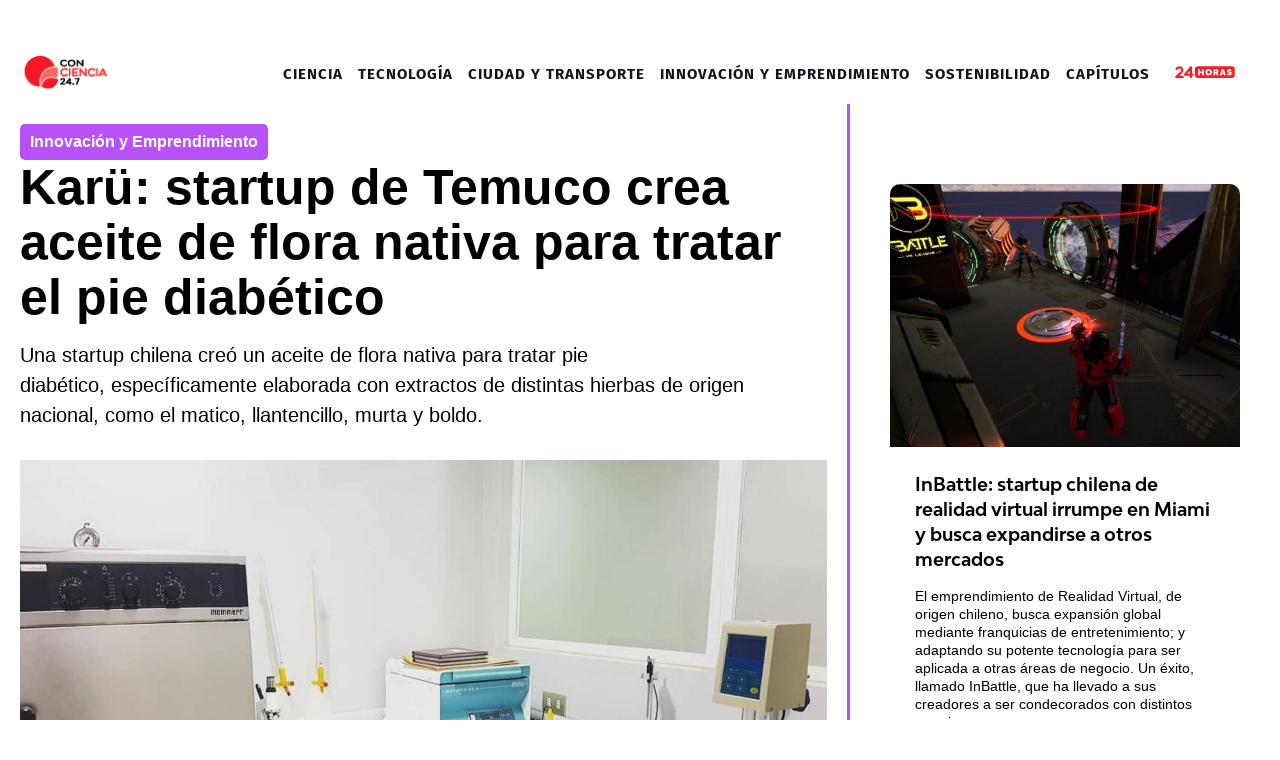

--- FILE ---
content_type: text/html; charset=utf-8
request_url: https://www.24horas.cl/conciencia-24-7/innovacion-y-emprendimiento/karu-startup-temuco
body_size: 10019
content:
<!DOCTYPE HTML>

<html lang="es-CL">

<head>
    <!-- Meta tags -->
        
    <!-- TS = "20230907164857" -->

    
    

    
    
    
    
    
    
    
    

    
    
    
    
    
    
        
    

    

<script type="text/javascript">
    window.metadata = {
        'demo': '',
        'articulo': '20230907164857',
        'tipo': 'Articulo',
        'seccion': 'conciencia-24.7',
        'tema': 'innovación-y-emprendimiento',
        'tema2': '',
        'tags': 'Naturaleza,Emprendedores,Temuco,Diabetes',
        'autor': '24horas.cl'
    };
</script>



            <title>Karü: startup de Temuco crea aceite de flora nativa para tratar el pie diabético | 24horas</title>
        <meta name="robots" content="index,follow,noodp,noydir">
        <meta charset="utf-8">
        <meta name="description" content="Una startup chilena creó un aceite de flora nativa para tratar pie diabético, específicamente elaborada con extractos de distintas hierbas de origen nacional, como el matico, llantencillo, murta y boldo. ">
        <link rel="canonical" href="https://www.24horas.cl/conciencia-24-7/innovacion-y-emprendimiento/karu-startup-temuco">
        
       <link rel="amphtml" href="https://amp.24horas.cl/conciencia-24-7/innovacion-y-emprendimiento/karu-startup-temuco">
               
       <!-- utiles -->
        <meta name="viewport" content="width=device-width, initial-scale=1.0">
        <meta name="HandheldFriendly" content="True">
        <meta name="format-detection" content="telephone=no">
        <meta http-equiv="X-UA-Compatible" content="IE=edge">
        <meta name="author" content="24horas" >
        <link rel="shorcut icon" href="/favicon.ico" type="image/x-icon">
        <link rel="icon" href="/favicon.ico" type="image/x-icon">
        <!-- Meta tags Twitter-->
        <meta name="twitter:card" content="summary_large_image">
        <meta name="twitter:site" content="@@24HorasTVN">
        <meta name="twitter:title" content="Karü: startup de Temuco crea aceite de flora nativa para tratar el pie diabético">
        <meta name="twitter:description" content="Una startup chilena creó un aceite de flora nativa para tratar pie diabético, específicamente elaborada con extractos de distintas hierbas de origen nacional, como el matico, llantencillo, murta y boldo. ">
        
         
        <meta property="twitter:image" content="https://www.24horas.cl/24horas/site/artic/20230907/imag/foto_0000000520230907164857/kar.jpeg">
         
          
        <!-- Meta tags FB  -->
        <meta property="og:url" content="https://www.24horas.cl/conciencia-24-7/innovacion-y-emprendimiento/karu-startup-temuco">
        <meta property="og:type" content="website">
        <meta property="og:title" content="Karü: startup de Temuco crea aceite de flora nativa para tratar el pie diabético">
        <meta property="og:description" content="Una startup chilena creó un aceite de flora nativa para tratar pie diabético, específicamente elaborada con extractos de distintas hierbas de origen nacional, como el matico, llantencillo, murta y boldo. ">
                
         
        <meta property="og:image" content="https://www.24horas.cl/24horas/site/artic/20230907/imag/foto_0000000520230907164857/kar.jpeg">
        <meta property="og:image:width" content="">
        <meta property="og:image:height" content="">
         
          

        <script type="application/ld+json">
{
    "@context": "https://schema.org",
    "@type": "NewsMediaOrganization",
    "name": "24horas",
    "legalName" : "24horas",
    "url": "https://www.24horas.cl/",
    "logo": "https://www.24horas.cl/24horas/site/artic/20220210/imag/foto_0000000220220210144317/logo_24horas_main.svg",
    "sameAs": [
        "https://www.tiktok.com/@24horastvn", 
        "https://www.facebook.com/24horas.cl", 
        "https://x.com/24horastvn", 
        "https://www.instagram.com/24horascl", 
        "https://www.youtube.com/user/24horas"
    ]
}
</script>
        
        
        <script type="application/ld+json">
{
    "@context": "https://schema.org/",
    "@type": "NewsArticle",
    "headline": "Karü: startup de Temuco crea aceite de flora nativa para tratar el pie diabético",
    "description": "Una startup chilena creó un aceite de flora nativa para tratar pie diabético, específicamente elaborada con extractos de distintas hierbas de origen nacional, como el matico, llantencillo, murta y boldo. ",
    "url": "https://www.24horas.cl/conciencia-24-7/innovacion-y-emprendimiento/karu-startup-temuco",
    "datePublished": "2023-09-07T16:39:00-03:00",
    "dateModified": "2023-12-01T13:32:24-03:00",      
    
    "inLanguage": "es-ES",
    
    "articleSection": "Conciencia 24.7",
    "mainEntityOfPage": {
        "@type": "Webpage",
        "@id": "https://www.24horas.cl/conciencia-24-7/innovacion-y-emprendimiento/karu-startup-temuco",
        "name": "24horas",
        "alternateName": "24 Horas",
        "description": "Dónde estés y en el momento que lo necesites, la señal multiplataforma de 24Horas.cl te informa de las noticias de Chile y el mundo.",
        "url": "https://www.24horas.cl"
    },
    "image": {
        "@type": "ImageObject",
    
    
        "url": "https://www.24horas.cl/24horas/site/artic/20230907/imag/foto_0000000520230907164857/kar.jpeg",
        "width": 600,
        "height": 450,
        "caption": "Karü: startup de Temuco crea aceite de flora nativa para tratar el pie diabético",
        "description": "Karü: startup de Temuco crea aceite de flora nativa para tratar el pie diabético"
    
    
    },
    "author": {
        "@type": "Organization",
        "name": "24horas",
        "url": "https://www.24horas.cl"
    },
    "keywords": ["Naturaleza", "Emprendedores", "Temuco", "Diabetes"],
    "publisher": {
        "@type": "Organization",
        "name": "24horas",
        "logo": {"@type": "ImageObject", "url": "https://www.24horas.cl/24horas/site/artic/20220210/imag/foto_0000000220220210144317/logo_24horas_main.svg"},
        "sameAs": ["https://www.tiktok.com/@24horastvn", "https://www.facebook.com/24horas.cl", "https://x.com/24horastvn", "https://www.instagram.com/24horascl", "https://www.youtube.com/user/24horas"]
    },
    "articleBody": "<p>Un 15% de las y los diabéticos sufre una de las complicaciones crónicas más graves que produce esta enfermedad: el pie diabético (diabetes mellitus), que de no ser tratado a tiempo puede terminar en la amputación de la extremidad para tratar de contener la formación de ulceras.</p>\r\n<p>En ese contexto, el laboratorio Avellina, de Temuco, desarrolló el aceite regenerador —llamado Karü—, que es una solución oleosa. Los ingredientes fueron seleccionados en base a los resultados del uso de productos endémicos de la flora nativa chilena, que han logrado desinflamar, cicatrizar y recuperar la piel dañada. </p>\r\n<p>Los frutos y hojas que se requieren para la fabricación de este producto son recolectadas por familias del sur que forman parte de los proveedores utilizados en la cadena productiva del laboratorio, que se dedica a la innovación tecnológica. El producto cuenta con resolución y autorización sanitaria del Instituto de Salud Pública (ISP).</p>\r\n<p>El gerente general de la empresa, Arturo Campomanes, explicó que decidieron utilizar ingredientes criollos porque “son extractos herbales que se han utilizado por cientos de generaciones a lo largo de la historia”.</p>\r\n<p>\"Tras escuchar los testimonios de nuestros primeros usuarios, estamos 100% seguros de que nuestro producto dermocosmético cumple su función a cabalidad, por lo que estamos desarrollando nuevas innovaciones con la Universidad de la Frontera y la Universidad Católica de Temuco”, destacó Campomanes.</p>"
}
</script>
        

        <!-- Retargetly -->
        <!--<script type="text/javascript"> var _rl_cn = _rl_cn || 0,_rl_ptc = ("https:" == window.location.protocol ? "https" : "http"); window._rl_ids = window._rl_ids || []; window._rely = window._rely || []; _rl_ids.push({pid:230,src:6}); _rely.send = _rely.send?_rely.send:function() {}; (function() { var rl = document.createElement("script"); rl.referrerPolicy="no-referrer-when-downgrade"; rl.type = "text/javascript"; rl.async = true; rl.src = _rl_ptc + "://api.retargetly.com/loader?id=" + _rl_ids[_rl_ids.length-1].pid; rl.id = "rely-api-"+(_rl_cn++); var s = document.getElementsByTagName("script")[0]; s.parentNode.insertBefore(rl, s); })(); </script>--> 


    <meta property="fb:pages" content="122231104112" />

<!-- Google Tag Manager -->
<script>(function(w,d,s,l,i){w[l]=w[l]||[];w[l].push({'gtm.start':
new Date().getTime(),event:'gtm.js'});var f=d.getElementsByTagName(s)[0],
j=d.createElement(s),dl=l!='dataLayer'?'&l='+l:'';j.async=true;j.src=
'https://www.googletagmanager.com/gtm.js?id='+i+dl;f.parentNode.insertBefore(j,f);
})(window,document,'script','dataLayer','GTM-W45HN5X');</script>
<!-- End Google Tag Manager -->

<script type='text/javascript'>
    (function() {
        /** CONFIGURATION START **/
        var _sf_async_config = window._sf_async_config = (window._sf_async_config || {});
        _sf_async_config.uid = 36914; //CHANGE THIS TO YOUR ACCOUNT ID
        _sf_async_config.domain = '24horas.cl'; //CHANGE THIS TO YOUR SITE ID
        _sf_async_config.useCanonical = true;
        _sf_async_config.useCanonicalDomain = true;
        _sf_async_config.sections = 'conciencia-24.7'; //SET PAGE SECTION(S)
        _sf_async_config.authors = '24horas.cl'; //SET PAGE AUTHOR(S)
        /** CONFIGURATION END **/
        function loadChartbeat() {
            var e = document.createElement('script');
            var n = document.getElementsByTagName('script')[0];
            e.type = 'text/javascript';
            e.async = true;
            e.src = '//static.chartbeat.com/js/chartbeat.js';
            n.parentNode.insertBefore(e, n);
        }
        loadChartbeat();
     })();
</script>

    <!--CSS-->
    
<link href="/24horas/css/css/main.css?v=0.0.33"   rel="stylesheet" type="text/css">
<link href="/24horas/css/css/gridpak.css?v=0.0.33"   rel="stylesheet" type="text/css">
<link rel="preload" href="/24horas/css/css/swiper.min.css?v=0.0.33" as="style"
onload="this.onload=null;this.rel='stylesheet'">
<link rel="preload" href="/24horas/css/css/swiper-custom.css?v=0.0.33" as="style"
onload="this.onload=null;this.rel='stylesheet'">
<noscript>
<link rel="stylesheet" href="/24horas/css/css/swiper.min.css?v=0.0.33">
<link rel="stylesheet" href="/24horas/css/css/swiper-custom.css?v=0.0.33">
</noscript>
    
<link href="/24horas/css/css/conciencia24_7.css?v=0.0.29" rel="stylesheet" type="text/css">

<style>
    .sr-only {
        position: absolute;
        width: 1px;
        height: 1px;
        padding: 0;
        margin: -1px;
        overflow: hidden;
        clip: rect(0,0,0,0);
        white-space: nowrap;
        border: 0;
    }
</style>
    <link href="/24horas/css/css/articulo.css" rel="stylesheet" type="text/css">
    <link href="/24horas/css/css/estilos_vtxt.css" rel="stylesheet" type="text/css">
    
    <!--JS-->
    


<script src="/24horas/js-local/domutils.min.js"></script>
<script defer src="https://platform.s-mdstrm.com/js/player_api.js"></script>
<script defer src="/24horas/js-local/lazyload.js?v=1.0.66"></script>
<script defer src="/24horas/js-local/swiper.min.js?v=1.0.66"></script>
<script defer src="/24horas/js-local/main_art.js?v=1.0.66"></script>
<script defer src="/24horas/js-local/MsPlayer.class.js?v=1.0.66"></script>
<script src="/24horas/js-local/slotParser.js?v=1.0.66"></script>
    <!-- Pub -->
    
    <script async src='https://securepubads.g.doubleclick.net/tag/js/gpt.js'></script>
<!--script src="/24horas/js-local/device.class.js"></script-->

<!--- DEFINE VARIABLE DEMO --->
<script language="javascript" type="text/javascript">
//Captura variables desde la url para pasarlas a DFP
    var getQueryString = function (field, url) {
        var href = url ? url : window.location.href;
        var reg = new RegExp('[?&]' + field + '=([^&#]*)', 'i');
        var string = reg.exec(href);
        return string ? string[1] : '';
    };
    let dfp_demo = getQueryString("demo") || '';
    let tipo =     'Articulo';
    let seccion =  'conciencia-24.7';
    let articulo = '20230907164857';
    let keywords = 'Naturaleza,Emprendedores,Temuco,Diabetes';
    window.googletag = window.googletag || { cmd: [] };
</script>
<!--- FIN VARIABLE DEMO --->

<!-- Start GPT Tag-->


<script>
    var slot = {};
    window.googletag = window.googletag || { cmd: [] };
    // reparar cmd si está corrupto
    if (!window.googletag.cmd || typeof window.googletag.cmd.push !== 'function') {
        window.googletag.cmd = [];
    }
    
    window.googletagDefinition = {
        "24h_itt":{
            "adUnitPath":"/317342475/24horas/24h_itt",
            "size":[[1, 2]],
            "sizeMap":""
        },
        "24h_sticky":{
            "adUnitPath":"/317342475/24horas/24h_sticky",
            "size":[1, 3],
            "sizeMap":""
        },
        "24h_top":{
            "adUnitPath":"317342475/24horas/24h_top",
            "size":[[320, 50], [320, 80], [320, 100], [728, 90], [970, 90], [970, 150], [970, 250]],
            "sizeMap":"mapTop"
        }

    }

    googletag.cmd.push(function () {
        window.mapping = {}
        mapping.mapTop = googletag.sizeMapping()
        .addSize([1024, 0], [[728, 90], [970, 90]])
        .addSize([0, 0], [[320, 50], [320, 80], [320, 100]])
        .build();

        googletag.pubads().enableSingleRequest();
        googletag.pubads().setTargeting('24H_Demo', [dfp_demo])
            .setTargeting('24h_Tipo', 'Articulo')
            .setTargeting('24h_Seccion', 'conciencia-24.7')
            .setTargeting('24h_Articulo', '20230907164857')
            .setTargeting('24h_Keywords', 'Naturaleza,Emprendedores,Temuco,Diabetes')
            .setTargeting('24h_Subseccion', 'innovación-y-emprendimiento');
        googletag.pubads().collapseEmptyDivs();
        googletag.pubads().setCentering(true);
        googletag.enableServices();
    });

</script>
<!-- End GPT Tag -->
    
    <script src="/prontus/front/js-local/ProntusCards.js?v=1.0.66"></script>

</head>

<body id="top" class="articulo">
    
    <!-- Google Tag Manager (noscript) -->
<noscript><iframe src="https://www.googletagmanager.com/ns.html?id=GTM-W45HN5X"
height="0" width="0" style="display:none;visibility:hidden"></iframe></noscript>
<!-- End Google Tag Manager (noscript) -->
    <div class="waiting ad-24h-slot banner-plain banner-responsive" data-adUnit="24h_itt" style="height: 0px"></div>

    <div class="waiting ad-24h-slot banner-plain" data-adUnit="24h_sticky" style="height: 0px"></div>
    <div class="waiting ad-24h-slot" style="width: 1px; height: 0px;" data-adUnit="24h_videoslide"></div>

    <!-- saltar al contenido-->
    <div class="access1">
        <a href="#contenido-ppal" tabindex="-1">Click acá para ir directamente al contenido</a>
    </div>
     <!-- Publicidad -->
     <div class="banner-full">
        <div class="waiting ad-24h-slot banner-plain banner-responsive" data-adUnit="24h_top"></div>
    </div>
    <!--/Publicidad -->
    <!--HEADER-->
    <header id="header" class="header">
    <!-- menú Escritorio -->
    <div class="desktop">
        <!-- navegación principal -->
        <div class="main-navbar">
            <div class="auxi">
                <!-- logo -->
                
                <figure class="cont-logo">
                    <a href="/conciencia-24-7/">
                        <img src="/24horas/site/artic/20230921/imag/foto_0000000820230921122333/logo-sitio.png" alt="">
                    </a>
                </figure>
                
                <!-- /logo -->
                <nav class="nav nav-primary">
                    <!-- links secundarios -->
                    
                    
                    <ul class="cont-links cont-links-cc24-menu">
                    
                    
                        
                        <li class="">
                            <a class="" href="/conciencia-24-7/ciencia" target="_top">Ciencia</a>
                        
                        
                        </li>
                    
                    
                    
                    
                    
                        
                        <li class="">
                            <a class="" href="/conciencia-24-7/tecnologia" target="_top">Tecnología</a>
                        
                        
                        </li>
                    
                    
                    
                    
                    
                        
                        <li class="">
                            <a class="" href="/conciencia-24-7/transporte" target="_top">CIUDAD Y TRANSPORTE</a>
                        
                        
                        </li>
                    
                    
                    
                    
                    
                        
                        <li class="">
                            <a class="" href="/conciencia-24-7/innovacion" target="_top">INNOVACIÓN Y EMPRENDIMIENTO</a>
                        
                        
                        </li>
                    
                    
                    
                    
                    
                        
                        <li class="">
                            <a class="" href="/conciencia-24-7/sostenibilidad" target="_top">Sostenibilidad</a>
                        
                        
                        </li>
                    
                    
                    
                    
                    
                        
                        <li class="">
                            <a class="" href="/conciencia-24-7/capitulos" target="_top">Capítulos</a>
                        
                        
                        </li>
                    
                    
                    </ul>
                    
                    
                    <!-- links secundarios -->
                    <ul class="cont-links cont-links-cc24-menu">
                        

                        
                        
                        
                        <li class="link-logo">
                            <a href="https://www.24horas.cl/" target="_top">
                            <img src="/24horas/site/artic/20230921/imag/foto_0000000220230921123618/logo_24horas_main.svg" alt="">
                            </a>
                        </li>
                        
                        
                        <li class="item-icon">
                            <button class="ic-access"></button>
                            <!-- botones accesibilidad -->
                            <div class="acc-cont">
                                <div class="acc-holder">
                                    <ul class="cont-access">
                                        <!-- <li class="sizeMas" onclick="FontSize.cambiaSize('mas'); return false;">
                                            <span class="acc-icon ic-text-lg"></span>
                                        </li> --><!-- A+ -->
                                        <!-- <li class="sizeMenos" onclick="FontSize.cambiaSize('menos'); return false;">
                                            <span class="acc-icon ic-text-sm"></span>
                                        </li> --> <!-- A- -->
                                        <li>
                                            <label class="switch">
                                                <input type="checkbox">
                                                <span class="slider round"></span>
                                            </label>
                                        </li> <!-- Contrast -->
                                    </ul>
                                </div>
                            </div>
                            <!-- FIN botones accesibilidad -->
                        </li>
                        <li class="button-dropdown item-icon search-cont">
                            <!-- Barra de búsqueda -->
                            <!--formulario-->
                            <form class="search-cont" id="form_buscar" method="get" action="/cgi-bin/prontus_search.cgi">
                                <div class="search-wrapper">
                                    <div class="input-holder">
                                        <input id="search_prontus" name="search_prontus" value="24horas" type="hidden"/>
                                        <input name="search_idx" value="all" type="hidden"/>
                                        <input name="search_tmp" value="search.html" type="hidden"/>
                                        <input name="search_modo" value="or" type="hidden"/>
                                        <input name="search_orden" value="cro" type="hidden"/>
                                        <input name="search_resxpag" value="10" type="hidden"/>
                                        <input name="search_form" value="yes" type="hidden"/>
                                        <input type="text" name="search_texto" placeholder="Ingresa tu búsqueda" class="search-input">
                                        <button type="submit" class="search-icon btn"><span class="ic-search"></span></button>
                                        <!-- icono despliegue buscador -->
                                        <div class="search-icon ic" id="ic_search"><span class="ic-search"></span></div>
                                        <!-- FIN icono despliegue buscador -->
                                </div>
                                <!-- icono cierre buscador -->
                                <span class="close" id="ic_close"></span>
                                <!-- FIN icono cierre buscador -->
                                </div>
                            </form>
                            <!--/formulario-->
                           <!--FIN Barra de búsqueda -->
                        </li>
                    </ul>
                </nav>
                <!-- /menú -->
            </div>
        </div>
        <!-- /navegación principal -->
    </div>
    <!-- FIN menú Escritorio -->
    <!-- menú móvil -->
    <div class="menu-responsive mobile">
        <div class="top-bar">
            
                <figure class="cont-logo">
                    <a href="/conciencia-24-7/">
                        <img src="/24horas/site/artic/20230921/imag/foto_0000000820230921122333/logo-sitio.png" alt="">
                    </a>
                </figure>
            
            
            <div class="btns-sec">
                <input class="menu-btn" type="checkbox" id="menu-btn" />
                <label class="menu-icon" for="menu-btn"><span class="navicon"></span></label>
            </div>
        </div>

        <nav class="menu">
            <ul class="cont-links cont-links-cc24-menu">
                
                
                    
                    <li><a href="/conciencia-24-7/ciencia" target="_top">Ciencia</a></li>
                    
                    
                
                
                
                    
                    <li><a href="/conciencia-24-7/tecnologia" target="_top">Tecnología</a></li>
                    
                    
                
                
                
                    
                    <li><a href="/conciencia-24-7/transporte" target="_top">CIUDAD Y TRANSPORTE</a></li>
                    
                    
                
                
                
                    
                    <li><a href="/conciencia-24-7/innovacion" target="_top">INNOVACIÓN Y EMPRENDIMIENTO</a></li>
                    
                    
                
                
                
                    
                    <li><a href="/conciencia-24-7/sostenibilidad" target="_top">Sostenibilidad</a></li>
                    
                    
                
                
                
                    
                    <li><a href="/conciencia-24-7/capitulos" target="_top">Capítulos</a></li>
                    
                    
                
                
                
                <!-- barra búsqueda -->
                <li class="cont-search">
                    <!--formulario-->
                    <form id="form_buscar" method="get" action="/cgi-bin/prontus_search.cgi" class="navbar-form navbar-right search-desktop">
                        <input id="search_prontus" name="search_prontus" value="24horas" type="hidden"/>
                        <input name="search_idx" value="all" type="hidden"/>
                        <input name="search_tmp" value="search.html" type="hidden"/>
                        <input name="search_modo" value="or" type="hidden"/>
                        <input name="search_orden" value="cro" type="hidden"/>
                        <input name="search_resxpag" value="10" type="hidden"/>
                        <input name="search_form" value="yes" type="hidden"/>
                            <input type="text" name="search_texto" class="search-input" placeholder="Búsqueda">
                            <button type="submit" class="search-icon"><span class="ic-search"></span></button>
                    </form>
                    <!--/formulario-->
                </li>
                <!-- FIN barra búsqueda -->
                <li class="access">
                    <label class="switch">
                    <input type="checkbox">
                    <span class="slider round"></span>
                    </label>
                </li>
            </ul>
        </nav>
    </div>
    <!-- FIN menú móvil -->
</header>








    <!--/HEADER-->
    <!-- Menú Lateral -->
    
    <!--/Menú Lateral -->
    <!--CONTENIDO-->
    <div class="main">
        <!-- Articulo -->
        <div class="auxi wrap-art art-principal">
            <div class="row">
                <div class="col xs-12 xsm-12 sm-12 md-8 lg-8">
                    <section class="enc-art pd-20">
                        <div class="title-section">
                            
                            
                            
                             <span class="color-section-title innovacion-cc24">Innovación y Emprendimiento</span> 
                            
                            
                             
                        </div>
                        <div class="titular">
                            <h1 id="#contenido-ppal" class="tit titlecc24">Karü: startup de Temuco crea aceite de flora nativa para tratar el pie diabético</h1>
                            <p class="baj bajada-cc24">Una startup chilena creó un aceite de flora nativa para tratar pie diabético, específicamente elaborada con extractos de distintas hierbas de origen nacional, como el matico, llantencillo, murta y boldo. </p>

                            



    

    
        
    

    
        
            
    <div class="img-wrap">
        <img src="/24horas/site/artic/20230907/imag/foto_0000000220230907164857/kar.jpeg" alt="" fetchpriority="high" loading="eager">
    </div>
            
        
    

                        </div>

                        <!-- Toolbar -->
                        <div class="toolbar toolbar-cc24">
                            <div class="cont-credits cont-credits-cc24 bdr-rght">
                                <img class="img-autor-cc24 9" src="https://www.24horas.cl/24horas/site/artic/20230817/imag/foto_0000000120230817172245/user.png">
                                <p class="author author-cc24">24horas.cl</p>
                                
                                <p class="credit author-cc24">- TVN</p>
                            </div>
                            <p class="fecha fecha-articulo dateClass bdr-rght" data-date="20230907">Jueves 7 de septiembre de 2023</p>
                            
                            <!--<div class="info-fecha" style="display: inline-block;"><p>Atención, esta nota tiene más de 6 meses desde la fecha de publicación</p></div>-->
                            <p id="mensajeAlerta" class="info-fecha" style="display: none;">Atención, esta nota tiene más de 6 meses desde la fecha de publicación</p>
                            <!-- Redes sociales -->
                            <ul class="share-bar">
    <li>
        <figure>
            <a class="facebook" href="https://wa.me/?text=https://www.24horas.cl/conciencia-24-7/innovacion-y-emprendimiento/karu-startup-temuco" title="Whatsapp"  >
                <img src="/24horas/imag/v1/icon/ic_whatsapp.svg" alt="">
            </a>
        </figure>
    </li>
    <li>
        <figure>
            <a class="twitter" href="#" title="Facebook" onclick="window.open('https://www.facebook.com/sharer/sharer.php?u=https://www.24horas.cl/conciencia-24-7/innovacion-y-emprendimiento/karu-startup-temuco','','width=555,height=330'); return false;">
                <img src="/24horas/imag/v1/icon/ic_facebook.svg" alt="">
            </a>
        </figure>
    </li>
    <li>
        <figure>
            <a class="print" href="#" title="Twitter" onclick="window.open('https://twitter.com/intent/tweet?text=' + encodeURIComponent(document.title) + ':%20https://www.24horas.cl/conciencia-24-7/innovacion-y-emprendimiento/karu-startup-temuco','','width=555,height=330'); return false;">
                <img src="/24horas/imag/v1/icon/ic_twitter.svg" alt="">
            </a>
        </figure>
    </li>
    <li>
        <figure>
            <a href="#" id="btn-copyTo" data-urltxt="https://www.24horas.cl/conciencia-24-7/innovacion-y-emprendimiento/karu-startup-temuco" class="print">
                <img src="/24horas/imag/v1/icon/ic_link.svg" alt="">
            </a>
        </figure>
    </li>
</ul>

<script type="text/javascript">
    Dom.documentReady(function () {
        Dom.onEvent("#btn-copyTo", "click", function (e) {
            e.preventDefault();
            let fileurl = this.getAttribute("data-urltxt");
            let tempInput = document.createElement("input");

            document.querySelector("body").append(tempInput);

            tempInput.value = fileurl;
            tempInput.select();
            document.execCommand("copy");
            tempInput.remove();
        });
    });
</script>
                            <!--/Redes sociales -->
                        </div>
                        <!--/Toolbar -->

                    </section>
                    <div class="banner-full">
                        <div class="banner-full">
    <div class="waiting ad-24h-slot banner-plain" data-adUnit="24h_middle1_art"></div>
</div>
                    </div>
                    <!-- artículo  -->
                    <section class="art-content">

                        <!--STIT_vtxt_cuerpo-->
                        
<!--STIT_vtxt_cuerpo-->
<div class="anclas">
    
</div>
<!--/STIT_vtxt_cuerpo-->


                        <!--FIN STIT_vtxt_cuerpo-->

                        <!-- Cuerpo -->
                        
                        <div class="CUERPO">
                            <p>Un 15% de las y los diabéticos sufre una de las complicaciones crónicas más graves que produce esta enfermedad: el pie diabético (diabetes mellitus), que de no ser tratado a tiempo puede terminar en la amputación de la extremidad para tratar de contener la formación de ulceras.</p>
<p>En ese contexto, el laboratorio Avellina, de Temuco, desarrolló el aceite regenerador —llamado Karü—, que es una solución oleosa. Los ingredientes fueron seleccionados en base a los resultados del uso de productos endémicos de la flora nativa chilena, que han logrado desinflamar, cicatrizar y recuperar la piel dañada. </p>
<p>Los frutos y hojas que se requieren para la fabricación de este producto son recolectadas por familias del sur que forman parte de los proveedores utilizados en la cadena productiva del laboratorio, que se dedica a la innovación tecnológica. El producto cuenta con resolución y autorización sanitaria del Instituto de Salud Pública (ISP).</p>
<p>El gerente general de la empresa, Arturo Campomanes, explicó que decidieron utilizar ingredientes criollos porque “son extractos herbales que se han utilizado por cientos de generaciones a lo largo de la historia”.</p>

<div class="banner-full">
    <div class="waiting ad-24h-slot banner-plain banner-responsive" data-adUnit="24h_middle2_art"></div>
</div>


<p>"Tras escuchar los testimonios de nuestros primeros usuarios, estamos 100% seguros de que nuestro producto dermocosmético cumple su función a cabalidad, por lo que estamos desarrollando nuevas innovaciones con la Universidad de la Frontera y la Universidad Católica de Temuco”, destacó Campomanes.</p>
                        </div>
                        
                        <!--/Cuerpo -->

                        <!-- Galería -->
                        <div class="cont-galery">
                            
                        </div>
                        <!--/Galería -->

                        <!-- Tags -->
                        
<ul class="tags">
    
    <li><a href="/24horas/site/tag/port/all/tagport_804_1.html" title="Naturaleza">Naturaleza</a></li>
    
    <li><a href="/24horas/site/tag/port/all/tagport_1430_1.html" title="Emprendedores">Emprendedores</a></li>
    
    <li><a href="/24horas/site/tag/port/all/tagport_509_1.html" title="Temuco">Temuco</a></li>
    
    <li><a href="/24horas/site/tag/port/all/tagport_555_1.html" title="Diabetes">Diabetes</a></li>
    
</ul>

                        <!--/Tags -->

                        <div class="separa"></div>

                        <!-- Banner Suscríbete -->
                        


                        <!--/Banner Suscríbete -->

                    </section>
                </div>
                <!-- Publicidad Lateral -->
                
                
                
                 <div class="col xs-12 xsm-12 sm-12 md-4 lg-4 sidebar border-innovacion-cc24">
                
                
                 
                
                    <!-- RELACIONADOS -->



                    <div class="box-notas-relacionadas">
                      <!-- begin articulos relacionados -->
                    
                    
<div class="box-dest box-dest-rel-cc">
    <a href="/conciencia-24-7/innovacion-y-emprendimiento/inbattle-startup-chilena-realidad-virtual">
        <figure class="img-wrap">
            
            <img class="lazy" src="/24horas/imag/v1/default/default_600x450.jpg" data-src="/24horas/site/artic/20230907/imag/foto_0000000620230907161928/foto_0000000620230808122044.jpeg" alt="">
            
        </figure>
        <div class="cont-txt cont-txt-rel-cc24">
            <h3 class="tit tit-rel-cc24">InBattle: startup chilena de realidad virtual irrumpe en Miami y busca expandirse a otros mercados</h3>
            <p class="baj baj-rel-cc24">El emprendimiento de Realidad Virtual, de origen chileno, busca expansión global mediante franquicias de entretenimiento; y adaptando su potente tecnología para ser aplicada a otras áreas de negocio. Un éxito, llamado InBattle, que ha llevado a sus creadores a ser condecorados con distintos premios.</p>
            <p class="fecha fecha-rel-cc24">Jueves 7 de septiembre de 2023</p>
        </div>
    </a>
</div>

<div class="box-dest box-dest-rel-cc">
    <a href="/conciencia-24-7/innovacion-y-emprendimiento/plan-piloto-disminuir-malestar">
        <figure class="img-wrap">
            
            <img class="lazy" src="/24horas/imag/v1/default/default_600x450.jpg" data-src="/24horas/site/artic/20230907/imag/foto_0000000520230907153750/inno.jpeg" alt="">
            
        </figure>
        <div class="cont-txt cont-txt-rel-cc24">
            <h3 class="tit tit-rel-cc24">El plan piloto para disminuir malestar de los usuarios en el servicio de urgencias</h3>
            <p class="baj baj-rel-cc24">El centro de salud de baja complejidad de la V Región es el primero de los prestadores de salud que participan en el programa “Juégatela por la Innovación e Impulsa el Cambio”. Un desafío que busca mejorar la espera y atención de los pacientes que llegan a urgencias.</p>
            <p class="fecha fecha-rel-cc24">Jueves 7 de septiembre de 2023</p>
        </div>
    </a>
</div>

<div class="box-dest box-dest-rel-cc">
    <a href="/robot-para-cirugias-creado-por-chileno-alberto-rodriguez">
        <figure class="img-wrap">
            
            <img class="lazy" src="/24horas/imag/v1/default/default_600x450.jpg" data-src="/24horas/site/artic/20230907/imag/foto_0000000820230907121317/jkjk.jpeg" alt="">
            
        </figure>
        <div class="cont-txt cont-txt-rel-cc24">
            <h3 class="tit tit-rel-cc24">Robot para cirugías creado por chileno Alberto Rodríguez es aprobado por la FDA</h3>
            <p class="baj baj-rel-cc24">Se trata de la primera vez que un aparato de estas características y de origen latinoamericano consigue tal certificación. "Es un hecho histórico", dijo el creador del equipo, que está programado para complejas operaciones abdominales, de vesícula, obesidad, apéndice, colon y ginecológicas.</p>
            <p class="fecha fecha-rel-cc24">Jueves 7 de septiembre de 2023</p>
        </div>
    </a>
</div>

<div class="box-dest box-dest-rel-cc">
    <a href="/conciencia-24-7/ciencia/moderna-vacuna-efectiva-contra-cancer-2030">
        <figure class="img-wrap">
            
            <img class="lazy" src="/24horas/imag/v1/default/default_600x450.jpg" data-src="/24horas/site/artic/20230907/imag/foto_0000000620230907105338/mufid-majnun-cM1aU42FnRg-unsplash.jpg" alt="">
            
        </figure>
        <div class="cont-txt cont-txt-rel-cc24">
            <h3 class="tit tit-rel-cc24">Moderna tendría vacuna "altamente efectiva" contra el cáncer para 2030</h3>
            <p class="baj baj-rel-cc24">El laboratorio Moderna, empresa de biotecnología especializada en desarrollo de fármacos y tecnologías que permitan crear nuevas vacunas, anticipó que se encuentra desarrollando una vacuna para los distintos tipos de cáncer que podría estar disponible para 2030.</p>
            <p class="fecha fecha-rel-cc24">Jueves 7 de septiembre de 2023</p>
        </div>
    </a>
</div>

                    
                    
                    <!-- end articulos relacionados -->
                    </div>
                            
                    <!--<div class="cont-banner banner-sticky">-->
                        <div class="waiting ad-24h-slot adslot-container" data-adUnit="24h_box2"></div>

                    <!--</div>-->
                </div>
                <!--/Publicidad Lateral -->
            </div>
            <div class="separa"></div>
        </div>
    </div>
    <!--/CONTENIDO-->
    <!--FOOTER-->

    <script>
        // Obtener el elemento <p> por su clase y acceder al atributo data-date
        var fechaElemento = document.querySelector('.fecha-articulo').getAttribute('data-date');
        console.log('Valor de data-date:', fechaElemento);
    </script>
    <script>
        // Obtener el elemento <p> por su clase y acceder al atributo data-date
        var fechaElemento = document.querySelector('.fecha-articulo').getAttribute('data-date');
    
        // Convertir el formato aaaammdd a un objeto Date
        var anio = parseInt(fechaElemento.substring(0, 4));
        var mes = parseInt(fechaElemento.substring(4, 6)) - 1; // Los meses en JavaScript son base 0
        var dia = parseInt(fechaElemento.substring(6, 8));
        var fechaPublicacion = new Date(anio, mes, dia);
    
        // Calcular la fecha actual
        var fechaActual = new Date();
    
        // Calcular la diferencia en meses entre las dos fechas
        var mesesDiferencia = (fechaActual.getFullYear() - fechaPublicacion.getFullYear()) * 12 + fechaActual.getMonth() - fechaPublicacion.getMonth();
    
        // Mostrar el mensaje de alerta si la diferencia es mayor a 6 meses
        if (mesesDiferencia > 6) {
            document.getElementById('mensajeAlerta').style.display = 'block';
        }
    </script>
    <footer class="footer">
    <div class="footer-main">
<div class="cont-logo">
        
        
           
            
            
            
            <a href="https://www.youtube.com/user/24horas" target="_top">
                <img src="/24horas/site/artic/20230925/imag/foto_0000000220230925103225/LOGO-C24.png" width="220px" height="65px">
            </a>
            <hr>
            
            
            
            
       
        
   
        
        
           
            
            
            
            
            <a href="/" target="_top">
                <img src="/24horas/site/artic/20220318/imag/foto_0000000520220318125535/logo_24horas_footer.png" width="220px" height="65px">
            </a>
            
            
            
       
        
        
   
        
    </div>

        
        <div class="social-sec">
            
            
            <h2>SÍGUENOS</h2>
            <ul class="cont-social">
                
                
                
            
            
                
                
                
                <li>
                    <a href="https://www.youtube.com/user/24horas" target="_top">
                        
                        
                        
                        <img src="/24horas/imag/v1/icon/ic_youtube_r.svg" width="20px" height="20px">
                        
                        
                    </a>
                </li>
                
                
                
                
            
            
                
                
                
                <li>
                    <a href="https://www.instagram.com/conciencia24.7tvn/" target="_top">
                        
                        
                        
                        <img src="/24horas/imag/v1/icon/ic_instagram_r.svg" width="20px" height="20px">
                        
                        
                    </a>
                </li>
                
                
                
                
            
            
                
                
                
                <li>
                    <a href="https://www.facebook.com/24horas.cl/?locale=es_LA" target="_top">
                        
                        
                        
                        <img src="/24horas/imag/v1/icon/ic_facebook_r.svg" width="20px" height="20px">
                        
                        
                    </a>
                </li>
                
                
                
                
            </ul>
            
            

        </div>

    </div>


</footer>
    <!--/FOOTER-->
    



<script defer src="/24horas/js-local/eScroll.js?v=1.0.66"></script>


<script defer src="https://static.cloudflareinsights.com/beacon.min.js/vcd15cbe7772f49c399c6a5babf22c1241717689176015" integrity="sha512-ZpsOmlRQV6y907TI0dKBHq9Md29nnaEIPlkf84rnaERnq6zvWvPUqr2ft8M1aS28oN72PdrCzSjY4U6VaAw1EQ==" data-cf-beacon='{"version":"2024.11.0","token":"5bf61776ed6b455da6424229ebe3de42","server_timing":{"name":{"cfCacheStatus":true,"cfEdge":true,"cfExtPri":true,"cfL4":true,"cfOrigin":true,"cfSpeedBrain":true},"location_startswith":null}}' crossorigin="anonymous"></script>
</body>

</html>

--- FILE ---
content_type: text/html; charset=utf-8
request_url: https://www.google.com/recaptcha/api2/aframe
body_size: 266
content:
<!DOCTYPE HTML><html><head><meta http-equiv="content-type" content="text/html; charset=UTF-8"></head><body><script nonce="4AaNGxrn6O_pIa-jb8cHIw">/** Anti-fraud and anti-abuse applications only. See google.com/recaptcha */ try{var clients={'sodar':'https://pagead2.googlesyndication.com/pagead/sodar?'};window.addEventListener("message",function(a){try{if(a.source===window.parent){var b=JSON.parse(a.data);var c=clients[b['id']];if(c){var d=document.createElement('img');d.src=c+b['params']+'&rc='+(localStorage.getItem("rc::a")?sessionStorage.getItem("rc::b"):"");window.document.body.appendChild(d);sessionStorage.setItem("rc::e",parseInt(sessionStorage.getItem("rc::e")||0)+1);localStorage.setItem("rc::h",'1768988599977');}}}catch(b){}});window.parent.postMessage("_grecaptcha_ready", "*");}catch(b){}</script></body></html>

--- FILE ---
content_type: text/css; charset=utf-8
request_url: https://www.24horas.cl/24horas/css/css/conciencia24_7.css?v=0.0.29
body_size: 2699
content:
@font-face {
    font-family: 'SuperClarendon';
    font-weight: normal;
    font-style: normal;
    src: url('../fonts/SuperClarendon.ttc') format('truetype');
}

@font-face {
    font-family: 'BwModelica-Bold';
    font-weight: bold;
    font-style: normal;
    src: url('../fonts/BwModelica-Bold.otf') format('opentype');
}

@font-face {
    font-family: 'BwModelica-Regular';
    font-weight: normal;
    font-style: normal;
    src: url('../fonts/BwModelica-Regular.otf') format('opentype');
}


body {
    font-family: 'BwModelica-Regular', sans-serif !important;
}

.box-hero .img-wrap:before {
    content: "";
    left: 0;
    right: 0;
    top: 0;
    bottom: 0;
    position: absolute;
    background: transparent!important;
} 

.header {
    background-color: #ffffff !important;
}

.cont-links-cc24-menu {
    text-transform: uppercase;
}

/*SLIDER PRINCIPAL*/
.box-hero.hero-esp .cont-txt {
    min-height: 300px;
    width: 50%;
    display: block;
    padding: 30px 60px;
}

.box-hero .cont-txt .tit {
    font-family: 'SuperClarendon', sans-serif;
    vertical-align: top;
    height: 160px;
    overflow: hidden;
    margin-bottom: 20px;

}

.box-hero .cont-txt .baj {
    height: 95px;
    overflow: hidden;
    font-size: 15px;

}

.swiper-slide.box-hero.hero-esp div.cont-txt .btn-main {
    display: inline-block;
    font-size: 13px;
    color: #000000;
    text-align: center;
    padding: 5px 20px;
    background-color: transparent;
    border: 1px solid #000;
    border-radius: 50px;
    justify-content: center;
}


/* NOTA PRINCIPAL */
.box-cc24-ppal {
    margin: 70px auto;
    max-width: 1000px;
}

.box-cc24-texto {
    width: 47%;
    display: inline-block;
    vertical-align: top;
    padding: 40px;
}

.box-cc24-img {
    width: 40%;
    display: inline-block;
    margin: auto;
}

.box-cc24-img img {
    object-fit: cover;
    max-height: 300px;
}

.title-nota-ppal-cc24 {
    font-size: 25px;
    padding: 30px 0;
    font-weight: bold;
    color: #ef1d27;
}

.bajada-ppal-cc24 {
    line-height: 1.5;
    font-style: italic;
}

/* slider x3 */
.box-slider-3 {
    width: 1200px;
    margin: auto;
}

.tit-cc24 {

    width: 90%;
    height: 75px;
    padding: 20px 0;
}

.title-slider-h2 {
    font-family: 'SuperClarendon', serif;
    text-transform: inherit;
    font-size: 30px;
    font-weight: bold;
    text-align: left;
}

.content-box-slider {
    width: 34%;
    display: inline-block;
    padding: 20px;
    vertical-align: top;
}

.foto-box-slider {
    width: 300px;
    height: 200px;
    margin: auto;
}

.foto-box-slider>.lazy {
    width: 100%;
    height: 100%;
    object-fit: cover;
}

.title-box-slider {
    height: 80px;
    overflow: hidden;
    color: #000000 !important;
}

.texto-box-slider {
    text-align: justify;
    color: #000000 !important;
    height: 110px;
    overflow: hidden;
    margin-bottom: 20px;
}

.texto-box-slider>p.baj {
    min-height: 120px;
    color: #000000 !important;
    margin: 10px auto;
}

.texto-box-slider>.tit {
    color: #000000 !important;
}

.date-box-slider,
.box-dest .fecha {
    font-size: 10px;
    color: #a8a8a8;
}

.box-dest .tit {
    font-family: 'BwModelica-Bold', sans-serif !important;
}

.box-dest .baj {
    font-family: 'BwModelica-Regular', sans-serif !important;
}

.carousel-sec .swiper-button-prev,
.carousel-sec .swiper-button-next {
    background-color: #1b317b;
    border-radius: 50%;
}

.carousel-sec .swiper-button-prev {
    background-image: url(https://www.24horas.cl/24horas/site/artic/20230801/imag/foto_0000000220230801182424/left-arrow.png) !important;
    ;
}

.carousel-sec .swiper-button-next {
    background-image: url(https://www.24horas.cl/24horas/site/artic/20230801/imag/foto_0000000120230801182424/right-arrow.png) !important;
}


/* Videos */
.bg-box-video {
    background: transparent;
    background-repeat: no-repeat;
    background-size: cover;
    background-position: center;
}

.content-box-videos iframe {
    /*width: 50%;
    height: 400px;*/
    margin: auto;
    padding: 80px 250px;
}

.box-videos {
    width: 800px;
    background: white;
    margin: auto;
    height: 100%;
}

.media {
    position: relative;
    padding-bottom: 47.25% !important;
    padding-top: 30px;
    height: 0;
    overflow: hidden;
    margin: 30px 0;
}

@media(max-width:768px) {
    .box-hero {
        height: 300px !important;
    }

    .box-hero.hero-esp .cont-txt {
        min-height: 180px;
        width: 100%;
        display: block;
        padding: 10px 20px;
    }

    .box-hero .cont-txt .tit {
        vertical-align: top;
        height: 85px;
        overflow: hidden;
        margin-bottom: 50px;
        font-size: 20px;
    }

    .box-hero.hero-esp .cont-btn {
        display: block;
    }

    .box-cc24-texto {
        width: 100%;
        display: inline-block;
        vertical-align: top;
        padding: 10px;
    }

    .box-cc24-img {
        width: 100%;
        display: inline-block;
        margin: auto;
    }
    
    .content-box-videos iframe {
        /*width: 50%;
        height: 400px;*/
        margin: auto;
        padding: 30px 40px;
    }
}

/* ARTICULOS */
.articulo p{
    font-family: 'BwModelica-Regular', sans-serif !important;
}
.articulo .enc-art .titular .tit .titlecc24 {   
    color: #000 !important;
}

.pd-20 {
    padding: 20px;
}

.titlecc24 {
    font-weight: bold;
    font-family: 'SuperClarendon', sans-serif !important;
    margin-bottom: 50px;
    color: #000000 !important;
}

.bajada-cc24 {
    color: #000000 !important;
    font-size: 15px;
    line-height: 1.5;
    margin-bottom: 30px;
}

.cont-credits-cc24 {
    width: 290px;
    display: inline-block;
    color: #5D6673;
}

.img-autor-cc24 {
    height: 25px;
    width: 25px;
    display: inline-block;
    margin-right: 10px;
}

.fecha-articulo {
    color: #5D6673;
    font-size: 14px;
    width: 290px;
    display: inline-block;
    margin: 0 20px;
}

.info-fecha {
    color: #5D6673;
    font-size: 14px;
    display: inline-block;
}

.author-cc24 {
    display: inline-block;
    max-width: 120px;
    vertical-align: top;
}

.bdr-rght {
    border-right: 1px solid;
}

/* NOTAS RELACIONADAS*/

.border-sostenibilidad-cc24 {border-left: 3px solid #5FDAD4;}
.border-innovacion-cc24 {border-left: 3px solid #B851F8;}
.border-ciencia-cc24 {border-left: 3px solid #ED3B57;}
.border-tecnologia-cc24 {border-left: 3px solid #6FF191;}
.border-ciudad-cc24 {border-left: 3px solid #F7B844;}
.border-marcas-cc24 {border-left: 3px solid #FF45FF;}
.border-podcast-cc24 {border-left: 3px solid #b94ac3;}

.box-notas-relacionadas {
    padding: 40px;
    margin-bottom: 30px;
}

.box-dest-rel-cc {
    margin: 40px 0;
}

.cont-txt-rel-cc24 {
    padding: 15px 0px;
    background-color: transparent !important;
    border-top: none;
    width: 100%;
    -webkit-flex: 1 0 auto;
    flex: 1 0 auto;
}

.tit-rel-cc24 {
    color: #000 !important;
    padding-bottom: 0;
    margin-bottom: 20px;
}

.baj-rel-cc24 {
    line-height: 1.3;
    color: #000000 !important;
    font-size: 14px;
}

.fecha-rel-cc24 {
    font-size: 14px;
    color: #5D6673 !important;
    margin-bottom: 5px;
    margin-top: 25px;
}

@media (max-width: 768px) {
    .bdr-rght {
        border-right: 0px solid;
    }

    .cont-credits-cc24,
    .fecha-articulo,
    .author-cc24,
    .info-fecha {
        display: inline-block;
        width: 95%;
        margin: 10px auto;
    }

}

/* BOTONES COLORES */

/*Menu*/
.btn-cc24-menu:active {
    border-radius: 25px;
    color: #fff !important;
}

/*Articulos*/
.color-section-title {
    display: inline-block;
    padding: 10px;
    color: #fff;
    border-radius: 5px;
    font-weight: bold;
}

.sostenibilidad-cc24 {Background: #5FDAD4;}
.innovacion-cc24 {Background: #B851F8;}
.ciencia-cc24 {Background: #ED3B57;}
.tecnologia-cc24 {Background: #6FF191;}
.ciudad-cc24 {Background: #F7B844;}

.marcas-cc24 {Background: #FF45FF;}
.podcast-cc24 {Background: #b94ac3;}

/*ICONOS*/
.content-icon-box {
    max-width: 1200px;
    margin: 30px auto;
}

.box-icon {
    width: 18%;
    margin: 5px;
    display: inline-block;
    text-align: center;
}

.icon-img {
    width: auto;
    border: 1px solid #cbcbcb;
    border-radius: 50%;
    padding: 10px;
    margin: 15px auto;
}

.txt-icon {
    width: auto;
}

.title-icon {
    font-weight: bold;
    font-family: 'SuperClarendon', serif;

}

.bajada-icon {
    font-size: 15px;
}

/* FOOTER */

.footer {
    font-family: 'BwModelica-Regular', sans-serif !important;
    background-color: #ed3833 !important;
}

.footer .footer-main {
    display: flex;
    justify-content: space-evenly;
    align-items: center;
    padding: 60px 0;
    flex-wrap: wrap;
}

.footer .footer-main .cont-logo {
    text-align: center;
    display: flex;
    align-items: center;
}

.footer .footer-main .cont-logo hr {
    color: white;
    height: 100px;
}

.footer .footer-main .cont-logo img {
    margin: 0 20px;
    width: 80%;
    height: auto;
}

.footer-sec {
    width: 30%;
    background-color: #ed3833 !important;
    padding: 0 !important;
    margin-top: 40px
}

.footer-sec p {
    color: white;
    text-align: center;
    font-size: 20px;

}

.social-sec {
    width: 20%;
    display: flex;
    flex-direction: column;
    align-items: center;
}

.social-sec h2 {
    color: white;
    font-weight: bold;
    font-size: 24px;
    margin-bottom: 10px;
}

;


/* FOOTER */

@media (max-width:786px) {
    .box-icon {
        width: 40%;
        margin: 13px;
    }

}

@media (max-width:999px) {

    .footer .footer-main {

        flex-direction: column;
    }

    .social-sec {
        margin-top: 40px
    }

    .box-icon {
        width: 45%;
    }

}


@media (max-width:600px) {
    .box-icon {
        width: 45%;
    }
}
/* Hacks */
.carousel .slide-link h1.tit, 
.carousel .slide-link .cont-btn{
    display:none; 
}

/* TEST ICONS */

.icons-title-section{
    height: 50px;
    object-fit: contain;
    width: 50px;
    display: inline-block;
    vertical-align: middle;
}


/* Hacks */
.carousel .slide-link h1.tit, 
.carousel .slide-link .cont-btn,
.carousel .slide-link .baj{
    display:none; 
}

.box-hero .img-wrap:before {
    content: "";
    left: 0;
    right: 0;
    top: 0;
    bottom: 0;
    position: absolute;
    background: rgb(0, 0, 0);
    background: -moz-linear-gradient(153deg, rgba(0, 0, 0, 0) 0%, rgba(0, 0, 0, 0.6) 100%);
    background: -webkit-linear-gradient(153deg, rgba(0, 0, 0, 0) 0%, rgba(0, 0, 0, 0.6) 100%);
    background: linear-gradient(153deg, rgba(0, 0, 0, 0) 0%, rgba(0, 0, 0, 0.6) 100%);
    filter: progid:DXImageTransform.Microsoft.gradient(startColorstr="#000000",endColorstr="#000000",GradientType=1);
}

.box-hero:before{
    content: none !important;
}

div#ic_search, ul.cont-links.cont-links-cc24-menu .item-icon {
    display: none;
}



--- FILE ---
content_type: application/javascript; charset=utf-8
request_url: https://fundingchoicesmessages.google.com/f/AGSKWxWterAZxsBXTh4ghNFv4X28ZjF7iQXl-GgrgCA4kcqhWIlq-4AJKSGeG2SS-QvnqrDpG5sdfhVRL2m09XnFSGxFfezdw3tbCY2up78esbFS7bjAiFI-Kacv0A2VXTnkHOfMk_pfoq7Hvf-XLShanGxBHIA9tvmMK4ObbRwi3a5VtbP3mzEzvV5Mv-ra/_/serveads._728-90_/wave-ad--300x250_/ads/intermarkets_
body_size: -1290
content:
window['81be7719-2f05-4656-8a6f-87b233bd011f'] = true;